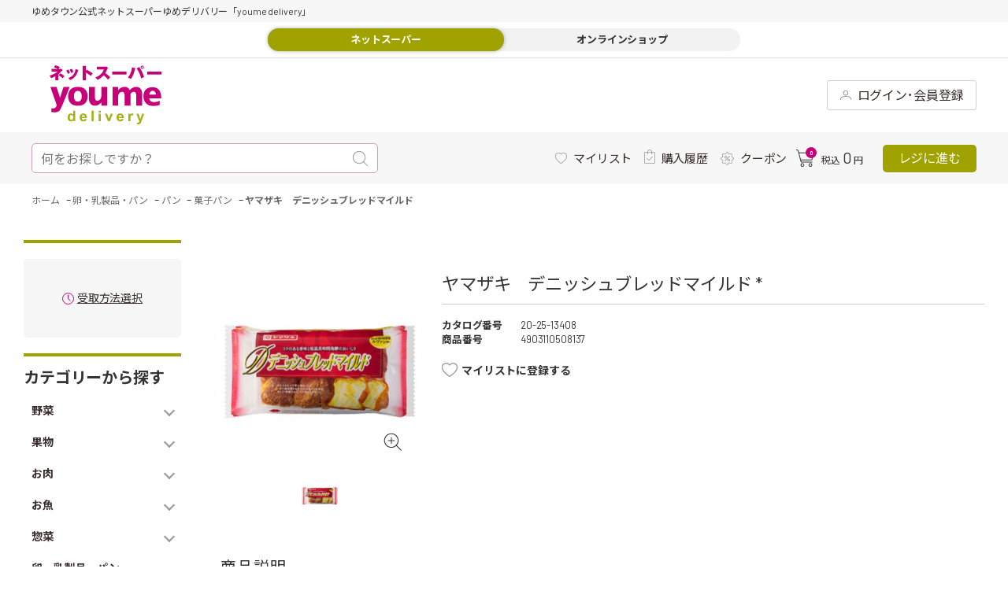

--- FILE ---
content_type: application/javascript
request_url: https://delivery.youmetown.com/js/sys/goods_ajax_cart_detail.js
body_size: 3193
content:

 // 改修YD対応 ADD S 2021/11/12
 const checkedGoodsInGoodsDetail = [];
 // 改修YD対応 ADD E 2021/11/12

jQuery(document).ready(function () {
    var s_width = 60;
    var l_width = 200;
    if (document.URL.match("cart.aspx")) {
        return false;
    }

    jQuery(document).off("click", ".js-enhanced-ecommerce-add-cart-detail");
    jQuery(document).on("click", ".js-enhanced-ecommerce-add-cart-detail", function (e) {
        var loadStart = function (elem) {
            jQuery(elem).addClass("js-animation-add-cart-in-progress");
            jQuery(elem).html('<i class="fa fa-spinner fa-pulse fa-fw"></i><span class="sr-only">お待ちください...</span>');
            return elem;
        };

        var loadEnd = function (elem, iserror, element) {
            dispSalesDetailAppend(); // 改修YO対応 ADD 2020/03/11
            if (iserror) {
                jQuery(elem).removeClass("js-animation-add-cart-in-progress");
                jQuery(elem).html(element);
                /* 改修YO対応 TDK ADD S */
                jQuery(elem).append('<span class="mark-parts-1"></span><span class="mark-parts-2"></span>');
                /* 改修YO対応 TDK ADD E */
            }
            jQuery.ajax({
                url: eclib.sys.wwwroot + "/shop/js/cart.aspx",
                cache: false,
                dataType: "html",
                success: function (html) {
                    var count = jQuery(html).filter("#jscount").data('count');
                    var total = jQuery(html).filter("#jstotal").data('total');
                    if(!count) {
                        jQuery('.js-cart-count').text("0")
                    } else {
                        jQuery('.js-cart-count').text(count)
                                                .show();
                    }
                    if(!total) {
                        jQuery('.js-cart-total').text("0")
                                                .show();
                    } else {
                        jQuery('.js-cart-total').text(total)
                                                .show();
                    }
                }
            });
        };
        var addCart = function (b, g, element) {
            var t = element.text();
            var o = loadStart(b);
            var item = jQuery('[name="sales-detail-append--list"]').map(function(){
                return jQuery(this);
            }).get();
            var obj = {};
            // 改修YO対応 MOD S 2020/02/20
            // jQuery.each(item, function(i, ele) {
            //     obj[ele.find('[name="sales-detail-append--name"]').text()] = ele.find('select[name^="item_"]').val();
            // });
            jQuery.each(item, function(i, ele) {
                var itemArr = ele.find('[name^="item_"]').serializeArray();
                if (itemArr.length > 0) {
                    var valueArr = (itemArr.map(function(item) {return item.value;}));
                    obj[ele.find('[name="sales-detail-append--name"]').text()] = valueArr.join(',');
                }
            });
            // 改修YD対応 ADD S 2021/11/17
            checkedGoodsInGoodsDetail.splice(0)
            // 改修YD対応 ADD E 2021/11/17

            // 改修YO対応 MOD E 2020/02/20
            jQuery.ajax({
                async: true,
                type: "POST",
                url: eclib.sys.wwwroot + "/shop/js/addcart.aspx",
                data: {
                    "goods": goods,
                    "crsirefo_hidden": crsirefo_jscart,
                    "qty": qty,
                    "mode": "L",
                    "spec" : JSON.stringify(obj)
                },
                cache: false,
                ifModified: false,
                dataType: "json",
                success: function (result) {
                    if ("loadABtest" in window) {
                        saveBlockClickLog("jscart");
                    }
                    if (typeof gtag == "function") {
                        var gatrackingcode = jQuery("meta[property='ecb:GATrackingCode']").attr('content');
                        gtag('config', gatrackingcode, { 'page_title': 'AddCart', 'page_location': eclib.sys.wwwroot + '/shop/cart/addcart.aspx?goods=' + goods });
                    }
                    if (result.msg && result.msg.length > 0) {
                        alert(result.msg.join("\r\n").replace(/<\/?[^>]+>/gi, ""));
                        // 改修YD対応 MOD S 2021/06/17
                        // カートチェックエラーではない場合処理中断
                        if (!result.ErrorValidationInCartStep) {
                            loadEnd(o, true, t);
                            return false;
                        }
                        // 改修YD対応 MOD E 2021/06/17
                    }
/*                    if (jQuery("#jscart_replace_").length > 0) {
                        var self = function (isDelete) {
                            jQuery("#jscart_replace_").load(eclib.sys.wwwroot + "/shop/js/cart.aspx", function () {
                                jQuery(".js-jscart-delete-btn").each(function () {
                                    var cart = jQuery(this).attr("data-cart");
                                    jQuery(this).bind("click", function () {
                                        jQuery("#js_jscart_items_" + cart).slideUp("normal", function () {
                                            jQuery(this).remove();
                                            jQuery.ajax({
                                                type: "POST",
                                                url: eclib.sys.wwwroot + "/shop/js/delcart.aspx",
                                                data: {
                                                    "cart": cart,
                                                    "crsirefo_hidden": crsirefo_jscart
                                                },
                                                cache: false,
                                                success: function () {
                                                    self(true);
                                                }
                                            });
                                        });
                                    });
                                });
                                if (!isDelete) {
                                    setTimeout(function () {
                                        loadEnd(o, false);
                                    }, 400);
                                }
                            });
                        };
                        self(false);
                    } else { */
                        element.parent('.js-change-cart-detail').html(result.Html);
						/* 改修MIB対応 ADD S */
						if(typeof execAddCartAnimation == "function") execAddCartAnimation();
						/* 改修MIB対応 ADD E */
                        setTimeout(function () {
                            loadEnd(o, false, t);
                        }, 400);
                    //}
                },
                error: function (xhr, status, thrown) {
                    loadEnd(o, true, t);
                    alert("セッションの有効期間がきれました。\n" + "誠に恐れ入りますが再度トップページよりのアクセスをお願いいたします。\n\n" + "※当サイトではお客様の情報保護のため、一定時間経過後に接続情報を解除させていただいております。");
                    return false;
                }
            });
            return true;
        };
        if (jQuery(this).hasClass("js-animation-add-cart-in-progress")) {
            return false;
        }
        var goods = jQuery('#hidden_goods').val();
        var qty = jQuery('input[name="qty"]').val() ? jQuery('input[name="qty"]').val() : 1;

        if (jQuery("#agree_" + goods).length > 0) {
            var btn = this;
            eclib.ui.dialog('agree_' + goods, {
                width: '400px',
                buttons: {
                    'btnAgree': function (action) {
                        addCart(btn, goods, jQuery(btn));
                        action.close();
                    }
                    , 'btnNotAgree': function (action) {
                        action.close();
                    }
                }
            });

        } else {
            addCart(this, goods, jQuery(this));
            return false;
        }
        return false;
    });

    jQuery(document).on("click", ".js-enhanced-ecommerce-chage-cart-detail", function () {
        var t = jQuery('input[name="cartqty"]');
        var v = t.val();
        var g = jQuery('#hidden_goods').val();
        if (v == "" || v === void 0 || !v.match(/^[0-9]+$/)){
            alert("半角数字で入力してください。");
            return false;
        }
        if (jQuery(this).data("type") == "p"){
            v++;
        }else {
            v--;
        }
        if (v > 999){
            v = 999
        }else if (v < 0){
            v = 0
        }
        changeCart(t, v, g);
    });

    jQuery(document).on("blur", ".js-enhanced-ecommerce-chage-cart-detail-text", function () {
        ecUtil.strConvert(this, false);
        var v = jQuery(this).val();
        var g = jQuery('#hidden_goods').val();
        if (v == "" || v === void 0 || !v.match(/^[0-9]+$/)){
            alert("半角数字で入力してください。");
            return false;
        }
        if (v > 999){
            v = 999
        }else if (v < 0){
            v = 0
        }
        changeCart(jQuery(this), v, g);
    });

    dispSalesDetailAppend(); // 改修YO対応 ADD 2020/03/11
});

// 改修YO対応 ADD S 2020/03/11
// 明細拡張ブロックをカート未投入時は表示し投入時は隠す
function dispSalesDetailAppend() {
    if (!jQuery('.js-goods-quantity').length) {
        jQuery('.block-goods-sales-detail-append').show('blind', {}, 'fast');
    } else {
        jQuery('.block-goods-sales-detail-append').hide('blind', {}, 'fast');
    }
}
// 改修YO対応 ADD E 2020/03/11

function changeCart(t, v, g){
    var loadEnd = function () {
        dispSalesDetailAppend(); // 改修YO対応 ADD 2020/03/11
        jQuery.ajax({
            url: eclib.sys.wwwroot + "/shop/js/cart.aspx",
            cache: false,
            dataType: "html",
            success: function (html) {
				var count = jQuery(html).filter("#jscount").data('count');
				var total = jQuery(html).filter("#jstotal").data('total');
				if(!count) {
					jQuery('.js-cart-count').text("0")
				} else {
					jQuery('.js-cart-count').text(count)
											.show();
				}
				if(!total) {
					jQuery('.js-cart-total').text("0")
											.show();
				} else {
					jQuery('.js-cart-total').text(total)
											.show();
				}
            }
        });
    };
  // 改修YD対応 ADD S 2021/11/19
  var checkedGoods = checkedGoodsInGoodsDetail;
  // 改修YD対応 ADD E 2021/11/19
    
    jQuery.ajax({
        async: true,
        type: "POST",
        url: eclib.sys.wwwroot + "/shop/js/changecart.aspx",
        data: {
            "goods": g,
            "qty": v,
            "crsirefo_hidden": crsirefo_jscart,
            "mode": "L",
            "checkedGoods": String(checkedGoods)
        },
        cache: false,
        ifModified: false,
        dataType: "json",
        success: function (result) {
            if ("loadABtest" in window) {
                saveBlockClickLog("jscart");
            }
            // 改修YO対応 DEL S 2020/03/04
            // if (typeof gtag == "function") {
            //     var gatrackingcode = jQuery("meta[property='ecb:GATrackingCode']").attr('content');
            //     gtag('config', gatrackingcode, { 'page_title': 'AddCart', 'page_location': eclib.sys.wwwroot + '/shop/cart/addcart.aspx?goods=' + goods });
            // }
            // 改修YO対応 DEL E 2020/03/04
            if (result.msg && result.msg.length > 0) {
                
                // 改修YD対応 MOD S 2021/11/17
                if (typeof result.CheckedGoods === "undefined") {
                    alert(result.msg.join("\r\n").replace(/<\/?[^>]+>/gi, ""));
                } else if (!checkedGoodsInGoodsDetail.includes(result.CheckedGoods)) {
                    alert(result.msg.join("\r\n").replace(/<\/?[^>]+>/gi, ""));
                    checkedGoodsInGoodsDetail.push(result.CheckedGoods);
                 }      
                //alert(result.msg.join("\r\n").replace(/<\/?[^>]+>/gi, ""));
                // 改修YD対応 MOD E 2021/11/12

                //バンドル商品の子商品チェック情報を保存
                if (typeof result.CheckedBundleGoodsInChiledGoods !== "undefined") {
                    var str = result.CheckedBundleGoodsInChiledGoods.slice( 0, -1 );
                    var goodsArray = str.split(',');
                    for (const goods of goodsArray ) {
                        if(!checkedGoodsInGoodsDetail.includes(goods)) {
                            checkedGoodsInGoodsDetail.push(goods)
                        }
                    }
                }      
                // 改修YD対応 MOD E 2021/11/17

                if (result.Html && result.Html.length > 0) {
                    t.parents('.js-change-cart-detail').html(result.Html);
                }
                // 改修YD対応 MOD S 2021/06/17
                // カートチェックエラーではない場合処理中断
                if (!result.ErrorValidationInCartStep) {
                    loadEnd();
                    return false;
                }
                // 改修YD対応 MOD E 2021/06/17
            }
            t.parents('.js-change-cart-detail').html(result.Html);
            setTimeout(function () {
                loadEnd();
            }, 400);
            t.val(v);
        },
        error: function (xhr, status, thrown) {
            alert("セッションの有効期間がきれました。\n" + "誠に恐れ入りますが再度トップページよりのアクセスをお願いいたします。\n\n" + "※当サイトではお客様の情報保護のため、一定時間経過後に接続情報を解除させていただいております。");
            return false;
        }
    });
    return true;
};

--- FILE ---
content_type: application/javascript
request_url: https://delivery.youmetown.com/js/usr/custom.js
body_size: 19429
content:
// MIB作成分
jQuery(function(){
	// 定数定義
	const PathImg ="/img";	// imgフォルダ

	// 変数定義
	var catalogSearchForm = "main .search-bar form";
	var searchCode = "catalognumber";
	var debugFlag = false;

	// ルートパス取得
	var rootPath = location.pathname;
	var rootPathArray = [];
	if(rootPath.match(/\/shop\//)){
		rootPathArray = rootPath.match(/^(.*)\/shop\/(.*)$/);
		rootPathArray[1] = (rootPathArray[1]) ? rootPathArray[1] + "/" : "/";
		rootPathArray[2] = "/" + rootPathArray[2];
	}

	// メディアクエリ調整用
	var BP = 960;
	var responsive_mode = (window.innerWidth <= BP) ? true : false;
	var browse_mode = jQuery("html").data("browse-mode");

	//Debug用
	if(debugFlag){
		rootPathArray[1] = "./";
		if(jQuery('#cart_itemhistory').length){
			adjustDynamicItemHistory();
		}
		var result = {
			TotalDeliveryHtml: 'ご注文小計（1点の商品）： <span class="price block-cart--subtotal-price">24,500円</span>＋税',
			TotalStoreHtml: 'ご注文小計(2点の商品)：<span class="block-cart--subtotal-price">23,000円</span>＋税',
			PromotionDeliveryHtml: '',
			PromotionStoreHtml: ''
		}
		changeCartFix(result);
	}

	// ブロック調整
	/// 閲覧環境切替
	if(jQuery(".block-switcher").length){
		if(browse_mode=="P"){
			jQuery(".block-switcher li:nth-child(1)").prepend('<span class="is-mobile"></span>');
		}
		else if(browse_mode=="S"){
			jQuery(".block-switcher li:nth-child(1)").prepend('<span class="is-desktop"></span>');
		}
		jQuery(".block-switcher").insertBefore("footer .cr");
	}

	/// ページャー
	if(jQuery(".block-goods-list--pager").length){
		jQuery(".block-goods-list--pager-top").remove();
		var total = jQuery(".block-goods-list--pager-bottom .pager-total .pager-count span").text();
		jQuery(".search-settings .op-items ul").prepend('<li class="total">対象商品<span>'+total+'</span>件</li>');
		jQuery(".block-goods-list--pager-bottom .pager-total").remove();
	}
	if(jQuery(".block-goods-list-naviframe").length){
		jQuery(".block-goods-list-naviframe--top").remove();
		jQuery(".block-goods-list-naviframe--bottom .pager-total").remove();
	}

	/// 商品アイコン
	if(jQuery('.block-icon').length){
		jQuery('.block-icon > span').each(function(){
			if(this.className.match(/\-\-auto/)) jQuery(this).addClass("modifyed-auto-icons");
		});
	}
	if(jQuery('.js-enhanced-ecommerce-image').length){
		jQuery('.js-enhanced-ecommerce-image > span').each(function(){
			if(this.className.match(/\-\-auto/)) jQuery(this).addClass("modifyed-auto-icons");
		});
	}

	/// カテゴリ
	if(jQuery('.block-top-category').length){
		// 2020P1 CS：ECREXT-93
		jQuery('.block-top-category').hide();
		// jQuery('.block-top-category').wrapInner('<div class="i"></div>');
		// jQuery('.block-top-category .i').prepend('<div class="at"><h2>カテゴリーから探す</h2></div>');
		// jQuery('.block-category-style-p--item').prepend('<div class="block-category-style-p--item-text"></div>');
		// jQuery('.block-category-style-p--item').each(function(){
		// 	jQuery(this).find(".block-category-style-p--item-name").appendTo(jQuery(this).find(".block-category-style-p--item-text"));
		// 	jQuery(this).find(".block-category-style-p--item-comment").appendTo(jQuery(this).find(".block-category-style-p--item-text"));
		// });
		// end
	}

	/// サブカテゴリ
	if(jQuery('.block-category-list--sub').length){
		// 2020P1 CS：ECREXT-43
		if(0 < jQuery('.block-category-list--sub').find('.block-category-style-p--item, .block-category-style-t--item').length){
			jQuery('.block-category-list--sub').wrapInner('<div class="i"></div>');
			// 2020P1 CS：名称を おすすめカテゴリ に変更
			jQuery('.block-category-list--sub .i').prepend('<div class="at"><h2>おすすめカテゴリ</h2></div>');
			// end
			jQuery('.block-category-list--sub .block-category-style-p--item').prepend('<div class="block-category-style-p--item-text">');
			jQuery('.block-category-list--sub .block-category-style-p--item').each(function(){
				jQuery(this).find(".block-category-style-p--item-name").appendTo(jQuery(this).find(".block-category-style-p--item-text"));
				jQuery(this).find(".block-category-style-p--item-comment").appendTo(jQuery(this).find(".block-category-style-p--item-text"));
			});
		}
		// end
	}

	//グループサービスバナー
	if(jQuery(".block-top-banner-1").length){
		jQuery(".block-top-banner-1").insertBefore(".block-top-topic");
	}

	/// ページ最上部フリースペース
	if(jQuery(".block-top-free-1").length){
		jQuery(".block-top-free-1").prependTo(".pane-main");
	}

	/// ページ上部フリースペース
	if(jQuery('.block-top-event').length){
		jQuery('.block-top-event .block-top-event--header').each(function(){
			var broObj = jQuery(this).next();
			jQuery(this).wrapAll('<div class="i adssc"></div>');
			jQuery(this).parent().append(broObj);
		});
		if(jQuery(".without-featured-block").length){
			if(window.location.search){
				var param = window.location.search.split("?")[1].split("&")[1];
				if(param=="wfb=off"){
					jQuery(".without-featured-block .featured").hide();
				}
			}
		}
		if(browse_mode=="P"){
			jQuery('.block-top-event .block-thumbnail-t').addClass("normal-slider2");
		}
		else if(browse_mode=="S"){
			jQuery('.block-top-event ul:not(".kv-slider")').addClass("normal-slider2");
			jQuery('.block-thumbnail-t--item').each(function(){
				jQuery(this).find('.pt.ico-pt').appendTo(jQuery(this).find(".block-thumbnail-t--goods-description"));
				jQuery(this).find('.block-thumbnail-t--price-infos').appendTo(jQuery(this).find(".block-thumbnail-t--goods-description"));
			});
		}
	}

	/// 新着情報
	if(jQuery('.block-top-topic').length){
		jQuery('.block-top-topic').wrapInner('<div class="i"></div>');
		jQuery('.block-top-topic--header,.block-top-topic--next-page').wrapAll('<div class="at"></div>');
		// CS::2024-02 お知らせ DOM構造の変更をOFF
		// jQuery(".block-top-topic--items li").each(function(){
		// 	if(jQuery(".block-top-topic--icon").length){
		// 		var icon = jQuery(this).find(".block-top-topic--icon");
		// 		jQuery(this).find(".block-top-topic--txt").after(icon[0]);
		// 	}
		// });
		// CS::2024-02 end
	}
	if(jQuery('.block-category-list--topic').length){
		jQuery('.block-category-list--topic').wrapInner('<div class="i adssc"></div>');
		jQuery('.block-category-list--topic .block-top-topic--header,.block-top-topic--next-page').wrapAll('<div class="at"></div>');
		jQuery(".block-category-list--topic .block-top-topic--items li").each(function(){
			if(jQuery(".block-top-topic--icon").length){
				var icon = jQuery(this).find(".block-top-topic--icon");
				jQuery(this).find(".block-top-topic--txt").after(icon[0]);
			}
		});
	}
	if(jQuery('.block-topic-details').length){
		jQuery(".block-topic-details--items").wrap('<div class="i"></div>')
	}
	if(jQuery('.block-top-topic--items').length){
		if(browse_mode=="P"){
			jQuery(".block-top-topic--items").wrap('<div class="i"></div>');
		}
	}
	if(jQuery('.block-topic-page').length){
		jQuery('.block-topic-page--body').wrapAll('<div class="i"></div>');
	}

	/// イベント系一覧表示
	//// サムネイル
	if(jQuery('.block-category-list--event').length){
		jQuery('.block-category-list .block-top-event--header').each(function(){
			var broObj = jQuery(this).next();
			jQuery(this).wrapAll('<div class="i adssc"></div>');
			jQuery(this).parent().append(broObj);
		});
		if(browse_mode=="P"){
			jQuery('.block-category-list--event .block-thumbnail-t').addClass("normal-slider2");
		}
		else if(browse_mode=="S"){
			jQuery('.block-category-list--event .block-thumbnail-t--items').addClass("normal-slider2");
		}
		var innerHeight = 0;
		jQuery(".block-top-event--goods").each(function(){
			innerHeight = 0;
			if(jQuery(this).find(".block-thumbnail-t").length){
				jQuery(this).find('.block-thumbnail-t li').each(function(){
					innerHeight = (jQuery(this).height() > innerHeight) ? jQuery(this).height() : innerHeight;
				});
				jQuery(this).find('.block-thumbnail-t li').height(innerHeight);
			}
		});
	}
	if(jQuery('.block-genre-page--event').length){
		jQuery('.block-genre-page--event .block-top-event--header').each(function(){
			var broObj = jQuery(this).next();
			jQuery(this).wrapAll('<div class="i adssc"></div>');
			jQuery(this).parent().append(broObj);
		});
		if(browse_mode=="P"){
			jQuery('.block-genre-page--event .block-thumbnail-t').addClass("normal-slider2");
		}
		else if(browse_mode=="S"){
			jQuery('.block-genre-page--event .block-thumbnail-t--items').addClass("normal-slider2");
		}
	}

	//// ランキング
	if(jQuery('.block-ranking-r').length){
		if(browse_mode=="P"){
			jQuery(".block-ranking-r").append('<div class="block-ranking-r--items"></div>');
			jQuery(".block-ranking-r .block-ranking-r--items li dl").each(function(){
				jQuery(this).parent().parent().parent().find("div.block-ranking-r--items").append(this);
			});
			jQuery(".block-ranking-r ul.block-ranking-r--items").remove();
			jQuery(".block-ranking-r--goods > dd").each(function(){
				if(!jQuery(this).find(".block-ranking-r--add-cart").length){
					jQuery(this).find(".block-goods-list-r--detail").wrap('<div class="block-ranking-r--add-cart"></div>');
				}
			});
		}
		else if(browse_mode=="S"){
			jQuery('.block-top-event--goods').children('script').remove();
			jQuery('.block-ranking-r .block-ranking-r--item').each(function(){
				jQuery(this).children("a").removeClass();
				jQuery(this).find("div.block-ranking-r--goods-image").unwrap().prepend(jQuery(this).find(".block-ranking-r--rank").remove().clone());
				jQuery(this).find("figure.block-ranking-r--goods-image").removeClass("block-ranking-r--goods-image");
			});
		}
		if(!jQuery(".page-event").length){ //表示形式がカテゴリ・ジャンル形式の時にスライド化
			jQuery('.block-ranking-r--items').addClass("normal-slider2");
			jQuery('.block-ranking-r').addClass("swiper-container2");
			jQuery('.block-ranking-r .block-ranking-r--items').addClass("swiper-wrapper");
			jQuery('.block-ranking-r .block-ranking-r--items .block-ranking-r--goods').addClass("swiper-slide");
			jQuery('.block-ranking-r .block-ranking-r--items').after('<div class="swiper-button-next"></div><div class="swiper-button-prev"></div>');
			jQuery('.block-ranking-r').after('<div class="swiper-button-prev-a"></div><div class="swiper-button-next-a"></div>');
		}
	}

	//// 最近見た商品
	if(jQuery('.block-brand-recent-item').length){
		jQuery('.block-brand-recent-item .block-goods-list-x--item-body').unwrap();
		jQuery('.block-brand-recent-item .block-goods-list-x--item-body').wrap("<li></li>");
		jQuery('.block-goods-list-x--item-body a').unwrap().unwrap();
		jQuery('.block-brand-recent-item .block-goods-list-x--items').slick({
			touchMove: true,
			autoplay: false,
			autoplaySpeed: 5000,
			arrows: true,
			slidesToShow: 4,
			slidesToScroll: 1,
			responsive: [
				{
					breakpoint: 960,
					settings: {
						slidesToShow: 3,
						swipeToSlide: true,
						arrows: false
					}
				},
			]
		});
	}

	//// 詳細
	if(jQuery('.block-goods-list-d').length){
		jQuery(".block-goods-list-d--item-body").append('<div class="block-goods-list-d--convertion"></div>');
		jQuery(".block-goods-list-d--item-description").append('<div class="block-goods-list-d--item-description-body"></div>');
		jQuery(".block-goods-list-d--item-description").append('<div class="block-goods-list-d--item-description-bottom"></div>');
		jQuery(".block-goods-list-d--items li").each(function(){
			jQuery(this).find(".block-icon span").each(function(){
				if(this.className.match(/\-\-auto/)) jQuery(this).closest(".block-goods-list-d--item-description").siblings(".block-goods-list-d--image").prepend(jQuery(this));
			});
			jQuery(this).find(".block-goods-list-d--adjust-quantity").appendTo(jQuery(this).find(".block-goods-list-d--convertion"));
			// YD対応 MOD S
			// jQuery(this).find(".block-goods-list-d--add-cart").appendTo(jQuery(this).find(".block-goods-list-d--convertion"));
			jQuery(this).find(".block-goods-list-d-goods-info--cart").appendTo(jQuery(this).find(".block-goods-list-d--convertion"));
			// YD対応 MOD S
			jQuery(this).find(".block-goods-list-d--receive-shop").appendTo(jQuery(this).find(".block-goods-list-d--convertion"));
			jQuery(this).find(".block-goods-list-d--goods-name").appendTo(jQuery(this).find(".block-goods-list-d--item-description-body"));
			jQuery(this).find(".block-icon").appendTo(jQuery(this).find(".block-goods-list-d--item-description-body"));
			jQuery(this).find(".block-goods-list-d--stock-items").appendTo(jQuery(this).find(".block-goods-list-d--item-description-body"));
			jQuery(this).find(".block-goods-list-d--spec-items").appendTo(jQuery(this).find(".block-goods-list-d--item-description-body"));
			jQuery(this).find(".block-goods-list-d--comment").appendTo(jQuery(this).find(".block-goods-list-d--item-description-body"));
			jQuery(this).find(".block-goods-list-d--goods-comment").appendTo(jQuery(this).find(".block-goods-list-d--item-description-body"));
			jQuery(this).find(".block-goods-list-d--item-details").appendTo(jQuery(this).find(".block-goods-list-d--item-description-bottom"));
			jQuery(this).find(".block-goods-list-d--detail").appendTo(jQuery(this).find(".block-goods-list-d--convertion"));
		});
	}

	// ページ処理
	/// 共通
	if(!jQuery('.page-cart').length && !jQuery('.page-menu').length && !jQuery('.page-login').length){ //条件一考

		//// インナー追加
		if(jQuery('.block-category-list .block-category-list--goods').length) jQuery('.block-category-list .block-category-list--goods').wrapInner('<div class="i"></div>');
		if(jQuery('.block-event-page .block-event-page--goods').length) jQuery('.block-event-page .block-event-page--goods').wrapInner('<div class="i"></div>');
		if(jQuery('.block-genre-page .block-genre-list--goods').length) jQuery('.block-genre-page .block-genre-list--goods').wrapInner('<div class="i"></div>');
		if(jQuery('.block-genre-page .block-genre-page--goods').length) jQuery('.block-genre-page .block-genre-page--goods').wrapInner('<div class="i"></div>');
		if(jQuery('.block-brand-recent-item').length) jQuery('.block-brand-recent-item').wrapInner('<div class="i"></div>');
		if(jQuery('.block-search-goods').length) jQuery('.block-search-goods').wrapInner('<div class="i"></div>');

		//// 絞込みメニューコンテナ作成
		jQuery('.search-settings .op-items ul .categories').append('<button><span>カテゴリ</span></button><ul class="list-items"></ul>');

		///// カテゴリリスト
		if(jQuery('.page-category').length || jQuery('.page-genre').length || jQuery('.page-event').length){ //表示形式がカテゴリ・ジャンル・イベント時
			if(jQuery('#block_of_categorytree .block-category-tree--item__open > .block-category-tree--items > li').length){
				jQuery('#block_of_categorytree .block-category-tree--item__open > .block-category-tree--items > li').clone().each(function(){
					jQuery(this).appendTo('.search-settings .op-items ul .categories .list-items');
				});
			}
			else{
				jQuery('.search-settings .op-items ul .categories').remove();
			}
		}
		else if(jQuery('.page-search').length){ //検索結果時
			jQuery('.search-settings .op-items ul .categories').remove();
		}

		///// 絞込みリスト
		if(jQuery('#block_of_filter').length){
			jQuery('.search-settings').wrapInner("<form>");
			var fo = jQuery('#block_of_filter form');
			var attrs = { name:fo.attr("name"),id:fo.attr("id"),class:fo.attr("class"),method:fo.attr("method"),action:fo.attr("action") };
			jQuery('.search-settings form').attr({
				name: attrs.name,
				id: attrs.id,
				class: attrs.class,
				method: attrs.method,
				action: attrs.action
			});
			var self;
			var lv = { box_label: "",output_str: "",sub_name: "",sub_tree: "",argname: "",pageurl: "",pagepath: "",pagequery: "",href_str: "",select_value: "",margeword: ""};
			lv.pageurl = location.href;
			//lv.pagepath = location.hostname + location.pathname;
			lv.pagepath = location.href.replace(/\#.*$/, '').replace(/\?.*$/, '');
			lv.pagequery = location.search;
			lv.margeword = (lv.pagequery) ? "&" : "?";
			////// 各フォームオブジェクト・リンクの整形
			if(browse_mode=="P"){
				jQuery('#block_of_filter > form .js-filter-box').each(function(){ // チェックボックス系
					self = jQuery(this);
					lv.box_label = self.find(".js-filter-box-inner-label").text();
					if(self.hasClass("block-filter--list")){
						self.find(".block-filter-option-items").each(function(){
							if(jQuery(this).children("input").attr("checked")){
								lv.output_str += '<li class="list-items--item active">' + jQuery(this).html() + '</li>';
							}
							else{
								lv.output_str += '<li class="list-items--item">' + jQuery(this).html() + '</li>';
							}
						});
					}
					else if(self.hasClass("block-filter--treelist")){ // 絞込み系
						setFilterTreeItems(self,lv,browse_mode);
					}
					else if(self.hasClass("block-filter--select")){ // セレクトメニュー系
						// リンク用文字列取得&加工
						lv.select_value = self.find("select").attr("name");
						lv.argname = "filtercode"+self.attr("id").match(/\d+$/)[0];

						// メニューの準備
						self.find("option").each(function(){
							lv.select_value = jQuery(this).attr("value");
							var reg = new RegExp(lv.argname +"=\\d*","g");
							var queryArray = lv.pagequery.replace("?","").split("&");
							if(!lv.select_value){ // リンク用文字列の中にfiltercodeの"値"がない（「指定なし」）場合
								if(lv.pagequery){ // 自身のURLにパラメータが存在する場合
									/// パラメータの再設定
									lv.href_str = "?";
									for( var key in queryArray){ // 同じfiltercodeを除外して追加する処理
										if(!queryArray[key].match(reg)){
											lv.href_str += (lv.href_str.match(/\?$/)) ? "" : "&";
											lv.href_str += queryArray[key];
										}
									}
									if(lv.href_str=="?"){
										lv.href_str = lv.pagepath;
									}
								}
								else{ // 自身のURLにパラメータが存在しない場合
									lv.href_str = lv.pagepath;
								}
							}
							else{
								lv.href_str = lv.pageurl + lv.margeword + lv.argname + "=" + lv.select_value
							}
							if(jQuery(this).attr("selected")){
								lv.output_str += '<li class="list-items--item active"><a href="'+ lv.href_str + '">' + jQuery(this).html() + '</a></li>';
							}
							else{
								lv.output_str += '<li class="list-items--item"><a href="'+ lv.href_str + '">' + jQuery(this).html() + '</a></li>';
							}
						});
					}
					lv.output_str = '<li class="filters"><button><span>' + lv.box_label + '</span></button><ul class="list-items">' + lv.output_str +'</ul></li>';
					jQuery('.search-settings .op-items > ul').append(lv.output_str);
					lv.box_label = "";
					lv.output_str = "";
				});
			}
			else if(browse_mode=="S"){
				jQuery('#block_of_filter > form .block-filter--list-item').each(function(){
					self = jQuery(this);
					lv.box_label = self.find(".js-filter-box-inner-label").text();
					if(self.find(".block-filter--filter-options").length){  // チェックボックス系
						if(self.find('.block-filter--option-items')){
							self.find(".block-filter--option-items").each(function(){
								if(jQuery(this).children("input").attr("checked")){
									lv.output_str += '<li class="list-items--item active">' + jQuery(this).html() + '</li>';
								}
								else{
									lv.output_str += '<li class="list-items--item">' + jQuery(this).html() + '</li>';
								}
							});
						}
						if(self.find('.block-filter--select')){ // セレクトメニュー系
							// リンク用文字列取得&加工
							lv.select_value = self.find("select").attr("name");
							lv.argname = "filtercode"+self.find(".block-filter--list-item-container").attr("id").match(/\d+$/)[0];

							// メニューの準備
							self.find("option").each(function(){
								lv.select_value = jQuery(this).attr("value");
								var reg = new RegExp(lv.argname +"=\\d*","g");
								var queryArray = lv.pagequery.replace("?","").split("&");
								if(!lv.select_value){ // リンク用文字列の中にfiltercodeの"値"がない（「指定なし」）場合
									if(lv.pagequery){ // 自身のURLにパラメータが存在する場合
										/// パラメータの再設定
										lv.href_str = "?";
										for( var key in queryArray){ // 同じfiltercodeを除外して追加する処理
											if(!queryArray[key].match(reg)){
												lv.href_str += (lv.href_str.match(/\?$/)) ? "" : "&";
												lv.href_str += queryArray[key];
											}
										}
										if(lv.href_str=="?"){
											lv.href_str = lv.pagepath;
										}
									}
									else{ // 自身のURLにパラメータが存在しない場合
										lv.href_str = lv.pagepath;
									}
								}
								else{
									lv.href_str = lv.pageurl + lv.margeword + lv.argname + "=" + lv.select_value
								}

								if(jQuery(this).attr("selected")){
									lv.output_str += '<li class="list-items--item active"><a href="'+ lv.href_str + '">' + jQuery(this).html() + '</a></li>';
								}
								else{
									lv.output_str += '<li class="list-items--item"><a href="'+ lv.href_str + '">' + jQuery(this).html() + '</a></li>';
								}
							});
						}
					}
					else if(self.find(".block-filter--treelist-filterstyle").length){ // 絞込み系
						setFilterTreeItems(self,lv,browse_mode);
					}
					lv.output_str = '<li class="filters"><button><span>' + lv.box_label + '</span></button><ul class="list-items">' + lv.output_str +'</ul></li>';
					jQuery('.search-settings .op-items > ul').append(lv.output_str);
					lv.box_label = "";
					lv.output_str = "";
				});
				////// サブメニューの調整
				if(browse_mode=="P"){
					jQuery('.filters > .list-items').each(function(){
						jQuery(this).width(jQuery(window).width());
						jQuery(this).offset({left:0,top:jQuery(this).offset().top+6});
						/*if(jQuery(".pane-globalnav.on-login").length){
							jQuery(this).height(jQuery(window).height()-193);
						}
						else{
							jQuery(this).height(jQuery(window).height()-238);
						}
						jQuery(this).css("padding","0 12px 12px 12px").css("backgroundColor","rgb(255,255,255,0.9)");*/
					});
				}
				else if(browse_mode=="S"){
					jQuery('.filters > .list-items').each(function(){
						jQuery(this).width(window.innerWidth);
						jQuery(this).offset({left:0,top:jQuery(this).offset().top+6});
					});
				}
				jQuery(".search-settings ul").removeClass("normal-slider2");
				jQuery('#block_of_filter').next("script").appendTo(".search-settings");
			}
			jQuery('#block_of_filter').remove();
		}

		// 2020P1 CS：ECREXT-226
		///// カタログ検索
		if(jQuery(catalogSearchForm).length){
			jQuery(catalogSearchForm).find('button[type="submit"]').on("click",function(e){
				getItemsByCatalogNumber(e,searchCode);
			});
		}
		// end

		///// 表示スタイル
		if(browse_mode=="P"){
			var addedString = "";
			var url = "";
			var style = "";
			var icons = {
				"詳細一覧" : "＝",
				"サムネイル" : "■",
				"ランキング" : "●"
			};
			// 2020P1 CS：CSS用クラス定義
			var classes = {
				"詳細一覧" : "list",
				"サムネイル" : "thumbnail",
				"ランキング" : "ranking"
			};
			// end
			jQuery('.block-goods-list--display-style-items dd').each(function(){
				style = jQuery(this).context.innerText;
				style = (style.match(/\(1列\)/)) ? style.replace("(1列)","") : style;
				url = (jQuery(this).children("a")[0]) ? jQuery(this).children("a")[0] : null;
				if(jQuery(this).hasClass("active")){
					// 2020P1 CS：出力ソース改修
					addedString += '<span class="active '+ classes[style] +'" title="' + style + '">'+ icons[style] +'</span>'
					// end
				}
				else{
					// 2020P1 CS：出力ソース改修
					addedString += '<span class="'+ classes[style] +'"><a href="'+url+'" alt="' + style + '" title="' + style + '">' + icons[style] + '</a></span>';
					// end
				}
			});
			addedString = '<li class="display-style">' + addedString + '</i>';
			jQuery('.search-settings .op-items > ul').append(addedString);
		}

		//// ページ内ブロック調整
		jQuery('.block-goods-list--display-style-items').remove(); // 2020P1 CS：ECREXT-118 PCのみだった処理を全適用に変更
		// 2020P1 CS：ECREXT-110
		// jQuery('.block-goods-list--sort-order-items').remove();
		// end
		jQuery('.block-category-list .block-category-list--event').appendTo(".block-category-list");
		jQuery('.block-category-list .block-category-list--sub').appendTo(".block-category-list");
		jQuery('.block-category-list .block-category-list--topic').appendTo(".block-category-list");
		if(jQuery(".block-thumbnail-t").length){
			jQuery(".block-thumbnail-t > li").each(function(){
				if(!jQuery(this).find(".block-thumbnail-t--add-cart").length){
					jQuery(this).find(".block-cartno-stock--message").parent().wrap('<div class="block-thumbnail-t--add-cart"></div>');
					jQuery(this).find(".block-goods-list-t--detail").wrap('<div class="block-thumbnail-t--add-cart"></div>');
				}
				jQuery(this).append(jQuery(this).find(".block-thumbnail-t--add-cart"));
			});
		}

		//// トップレベルカテゴリ追加
		if(browse_mode=="P"){
			addedString = '<div class="block-category-list main-category"><div class="i"></div></div>';
			var targetBlocks = [
				// 2020P1 CS：ECREXT-93
				'.block-top-category',
				// end
				'.block-category-list--sub', // カテゴリページ
				'.block-event-page--goods', // イベントページ
				'.block-genre-list--goods', // ジャンルページ
				'.block-goods-detail' // 商品詳細ページ
			];
			for ( var key in targetBlocks ){
				if(jQuery(targetBlocks[key]).length) jQuery(targetBlocks[key]).after(addedString);
			}
			if(jQuery(".main-category").length){
				jQuery('.block-category-list.main-category .i').append('<div class="at"><h2>カテゴリーから探す</h2></div><div class="block-category-style-p"></div>');
				jQuery(".block-category-tree--level-1 > li").each(function(){
					var str = "";
					var topcat = jQuery(this).children("a");
					var catname = topcat.find("span").text();
					var url = topcat[0].pathname;
					str = '<div class="block-category-style-p--item">';
					str += '<h3 class="block-category-style-p--item-name"><a href="'+url+'">'+catname+'</a></h3>';
					str += '</div>';
					jQuery(".block-category-list.main-category .block-category-style-p").append(str);
				});

				// 2020P1 CS：必要箇所にcs-explorer-categoryクラスの追加
				jQuery(".block-category-list.main-category .block-category-style-p").addClass('cs-explorer-category');
				// end
			}
		}
		else if(browse_mode=="S"){
			if(jQuery('.block-category-tree').length){
				jQuery('.block-category-tree h2').remove();
				if(!jQuery('.block-search-goods').length){
					jQuery('.block-category-tree').wrapInner('<div class="i"></div>');
					jQuery('.block-category-tree .i').prepend('<div class="at"><h2>カテゴリーから探す</h2></div>');
				}
				else{
					jQuery('.block-category-tree').prepend('<div class="at"><h2>カテゴリーから探す</h2></div>');
				}
				if(jQuery('.block-category-style-t--item').length){ //サムネネイル有り
					jQuery('.block-category-style-t--item').append('<div class="block-category-style-t--item-text"></div>');
					jQuery('.block-category-style-t--item-text').append('<h3 class="block-category-style-t--item-name"></h3>');
					jQuery('.block-category-style-t--item').append('<div class="category-eyecatch"></div>');
					jQuery('.block-category-style-t--item').each(function(){
						jQuery(this).find("p.block-category-style-t--item-name").appendTo(jQuery(this).find(".category-eyecatch"));
						jQuery(this).find(".block-category-style-t--item-comment a").appendTo(jQuery(this).find(".block-category-style-t--item-text h3"));
						jQuery(this).find(".block-category-style-t--item-comment").remove()
					});
				}
				if(jQuery('.block-category-style-g').length){ //サムネイル無し
					// 動的出力なのでコールバック関数 adjustDynamicCategory にて実行
				}
			}
		}

		//// イベントページフリースペース位置調整
		if(jQuery(".block-event-page").length){
			jQuery(".block-event-page--free-space-4").insertBefore(".block-category-list.main-category");
		}

		//// レスポンシブ調整
		if(responsive_mode){
			jQuery(".pane-topic-path").insertAfter(".block-top-free-1");
			jQuery(".block-topic-path").insertAfter(".block-top-free-1");
			jQuery('.block-thumbnail-t--goods').append('<dd class="block-thumbnail-t--convertion"></dd>');
			jQuery('.block-thumbnail-t--add-cart').each(function(){
				jQuery(this).appendTo(jQuery(this).closest(".block-thumbnail-t--convertion"));
			});
		}
	}

	/// カート
	if(jQuery('.block-order-flow--step').length){
		jQuery('.block-order-flow--step').prependTo('.pane-order-contents');
	}
	if(jQuery('.block-cart').length){
		if(browse_mode=="P"){
			jQuery('.block-cart--wrapper > form').before("<h3>カゴの中の商品</h3>");
			jQuery('.block-cart--side-area').each(function(){
				jQuery(this).find('.block-cart--continue-shopping').each(function(){
					jQuery(this).parent().children(".block-cart--procedure").children(".block-cart--procedure-container").prepend(jQuery(this));
				});
				jQuery(this).find(".block-promotion-message--info").each(function(){
					this.innerHTML = jQuery.trim(this.innerHTML.replace("<br>",""));
				});
				jQuery(this).find(".block-cart--promotion").appendTo(jQuery(this).find(".block-promotion-message--container"));
			});
		}
		else if(browse_mode=="S"){
			jQuery('.block-cart--body h2').each(function(){
				jQuery(this).attr("style","");
				var broObj = jQuery(this).nextUntil("h2").addBack();
				jQuery(broObj).wrapAll('<div class="block-cart--goods-lists"></div>')
			});
			jQuery('.block-cart--goods-lists').each(function(){
				jQuery(this).find('.block-cart--subtotal-container').insertAfter(jQuery(this).find('.block-cart--contents'));
				jQuery(this).find('.block-promotion-message--container').insertAfter(jQuery(this).find('.block-cart--subtotal-container'));
				jQuery(this).find('form').before('<h3>カゴの中の商品</h3>');
				jQuery(this).find('.block-promotion-message--content').wrapAll('<div class="block-promotion-message--container-tile"></div>')
				jQuery(this).find('.block-cart--promotion-discount').unwrap().appendTo(jQuery(this).find('.block-promotion-message--container'));
				// 2020P1 CS：ECREXT-71
				// jQuery(this).find('.block-cart--goods-list-check').each(function(){
				// 	jQuery(this).prependTo(jQuery(this).parent().find(".block-cart--goods-list-image"));
				// });
				// end
				jQuery('.block-cart--procedure-container').each(function(){
					if(!jQuery(this).height()) jQuery(this).remove();
				});
				if(!jQuery('.block-cart--promotion-criteria-list-container').height()) jQuery('.block-cart--promotion-criteria-list-container').remove();
				if(!jQuery('.block-cart--promotion-freespace').height()) jQuery('.block-cart--promotion-freespace').remove();
			});
		}
		jQuery('.block-cart--goods-list').each(function(){
			if(browse_mode=="P"){
				var cartTable = '<table class="table-cart">';
				var formObject = "";
				var cellItems = { name:"",image:"",price:"",quantity:"",button:"" };
				// 2020P1 CS：ECREXT-71
				var isEC = false;
				cartTable += '<tbody>';
				cartTable += '<tr>{{ADD_TH}}<th>商品</th><th>金額</th><th>数量</th><th>&nbsp;</th></tr>';
				jQuery(this).find('.js-enhanced-ecommerce-item').each(function(){
					cartTable += '<tr class="js-enhanced-ecommerce-item">';
					jQuery(this).children().each(function(){
						if(this.tagName == "INPUT"){
							formObject += jQuery(this).prop('outerHTML');
						}
						else{
							if(this.className=="block-cart--goods-list-check"){
								isEC = true;
								formObject += jQuery(this).html();
							}
							else if(this.className=="js-enhanced-ecommerce-image"){
								cellItems.image += '<div class="block-cart--goods-list-item-left">' + jQuery(this).prop('outerHTML') + '</div>';
							}
							else if(this.className=="block-icon"){
								cellItems.name += jQuery(this).prop('outerHTML');
							}
							else if(this.className=="block-cart--goods-list-item"){
								cellItems.name += jQuery(this).prop('outerHTML');
							}
							else if(this.className=='block-cart--goods-list-item-price-info'){
								cellItems.price = '<td>' + jQuery(this).prop('outerHTML') + '</td>';
							}
							else if(this.className=="block-cart--goods-list-item-input"){
								cellItems.quantity = '<td><div class="block-cart--goods-list-item-input">' + jQuery(this).find('.block-cart--goods-list-item-qty').prop('outerHTML') + '</div></td>';
								cellItems.button = '<td>' + jQuery(this).find('.block-cart--goods-list-item-calc').prop('outerHTML') + '</td>';
							}
						}
					});
					formObject = (formObject) ? '<div class="block-cart--goods-list-form-object">' + formObject + '</div>' : "";
					cartTable = cartTable.replace(/{{ADD_TH}}/g, isEC ? '<th>同一日に<br>受け取る</th>' : '');
					cartTable += (isEC ? '<td>' + formObject + '</td><td>' : '<td>' + formObject) + '<div class="block-cart--goods-list-marged-item">' + cellItems.image + '<div class="block-cart--goods-list-item-right">' + cellItems.name + '</div></td>' + cellItems.price + cellItems.quantity + cellItems.button;
					cartTable += '</tr>';
					formObject = "";
					cellItems = { name:"",image:"",price:"",quantity:"",button:"" };
					isEC = false;
				});
				cartTable += '</tbody>';
				cartTable += '</table>';
				cartTable = jQuery.parseHTML(cartTable);
				jQuery(cartTable).addClass(jQuery(this).closest("form").attr("name"));
				jQuery(cartTable).find(".block-cart--goods-list-item-calc input").addClass("btn btn-default");
				jQuery(this).after(jQuery(cartTable).prop('outerHTML'));
				jQuery(this).remove();
				// end
			}
			else if(browse_mode=="S"){
				jQuery(this).children('li').each(function(){
					if(this.className == "js-enhanced-ecommerce-item"){
						var anchorObject = jQuery(this).children('a')[0].attributes;
						var anchorTag = '<a href="' + anchorObject["href"].value + '" class="'+ anchorObject["class"].value  + '" data-category="'+ anchorObject["data-category"].value  + '" data-brand="'+ anchorObject["data-brand"].value  + '">';
						jQuery(this).find('.block-cart--goods-list-item-container').unwrap();
						//jQuery(this).find('.block-cart--goods-list-image').wrapInner(anchorTag); // チェックボックスタップしづらいと思われるので
						jQuery(this).find('.block-cart--goods-list-item-container').wrapInner(anchorTag);
						jQuery(this).find('.block-cart--goods-list-item-input').appendTo(jQuery(this).find('.block-cart--goods-list-item-container'));
					}
					/*else if(this.className == "block-cart--goods-list-category"){
					}*/
				});
			}
		});
		if(browse_mode=="S"){
			jQuery('.block-cart--goods-lists h2').unwrap();
		}
	}
	if(jQuery('.block-order-gift-dest').length){
		jQuery(".block-order-gift-dest--list-body").prepend('<h2 class="block-order-gift-dest--delivery-title">お届け先の設定</h2>');
	}
	if(jQuery('.block-order-gift-select').length){
		var obj = jQuery('.block-order-gift-select--sender-info');
		obj.children('p').prependTo(obj);
	}
	if(jQuery('.block-order-method').length){
		jQuery(".block-order-method--store-title").each(function(){
			if(jQuery(this).next().has(".required")){
				if(browse_mode=="P"){
					jQuery(this).next().next().prepend(jQuery(this).next().find(".required"));
				}
				else if(browse_mode=="S"){
					jQuery(this).next().appendTo(jQuery(this));
				}
			}
		});
		jQuery('.block-order-method--goods-list li').each(function(){
			jQuery(this).find('.block-order-method--goods-item-del').appendTo(jQuery(this));
			jQuery(this).children(".block-icon,.block-order-method--goods-item,.block-order-method--sales-detail-append").wrapAll('<div class="block-order-method--goods-item-summary"></div>')
		});
		jQuery('.block-order-method--method-total-container').find('hr').insertBefore('.block-order-estimate--total');
	}
	if(jQuery(".block-order-method--procedure").length){
		jQuery(window).scroll(function(e){
			//setTimeout( function(){
			var posY = jQuery(e.target).scrollTop();
			var tar = jQuery(".block-order-method--procedure");
			var tarY = tar.offset().top;
			var BaseY = tar.parent().offset().top;
			if( posY > tarY){
				tar.offset({top:10+posY});
			}
			else{
				if(posY<=BaseY-70){
					tar.offset({top:BaseY});
				}
				else{
					tar.offset({top:70+posY});
				}
			}
			//}, 200 );
		});
	}
	if(jQuery('input[type="text"][name="pointpay_num"]').parent().hasClass("block-order-method--point-use-select")){
		jQuery('input[type="text"][name="pointpay_num"]').parent().find("label:nth-of-type(1)").after("<br>");
	}
	if(jQuery('input[type="text"][name="pointpay_num"]').length){ // ./js/sys/order_method_point.jsに同等のものが存在したのでomit
		/*var filed = jQuery('input[type="text"][name="pointpay_num"]');
		var forButtonLabel = "";
		filed.addClass("invaild");
		filed.parent().find('label,input[type="radio"]').click(function(e){
			if(e.target.tagName=="INPUT"){
				forButtonLabel = jQuery(e.target).attr("id");
			}
			else if(e.target.tagName=="LABEL"){
				forButtonLabel = jQuery(e.target).attr("for");
			}
			if(forButtonLabel == "pointpay_0"){
				filed.addClass("invaild");
			}
			else if(forButtonLabel == "pointpay_1"){
				filed.removeClass("invaild");
			}
		});*/
	}

	/// 商品詳細
	if(jQuery('.block-goods-detail').length){
		if(browse_mode=="P"){
			jQuery('.block-goods-user-review').remove();
			jQuery('.block-goods-detail .pane-goods-header,.block-goods-detail .pane-goods-left-side,.block-goods-detail .pane-goods-right-side').wrapAll('<div class="i pane-goods-summary"></div>');
			jQuery('.block-goods-detail .pane-goods-center').wrap('<div class="i pane-goods-spec"></div>');
			jQuery('.block-goods-detail .pane-goods-footer').wrap('<div class="i adssc pane-goods-relation-item"></div>');
			jQuery('.block-goods-detail .pane-goods-footer .block-thumbnail-t').addClass('normal-slider2');
			jQuery('.block-goods-detail .pane-goods-relation-item').insertBefore(".pane-goods-spec");
			jQuery('.block-goods-detail .pane-goods-right-side .block-icon').insertAfter(".block-goods-name");
			jQuery('.block-goods-detail .pane-goods-right-side .block-goods-price--price').html(jQuery('.block-goods-detail .pane-goods-right-side .block-goods-price--price').text().match(/.*\s(.*円).*/)[1]);
			if(jQuery('.block-src-c').length){
				jQuery('#gallery .block-src-l > ul > li:first-child').after('<li><a href="'+ jQuery('.block-src-c img').attr("src") +'">'+jQuery('.block-src-c').html()+'</a></li>');
				jQuery('#gallery .block-goods-gallery > ul > li:first-child').after('<li>'+jQuery('.block-src-c').remove().clone().html()+'</li>');
			}
			jQuery('#gallery .block-src-l > ul > li > a').attr('rel','lightbox[galleryitems]');
			jQuery('#gallery .block-src-l > ul').slick({
				slidesToShow: 1,
				slidesToScroll: 1,
				arrows: true,
				fade: true,
				asNavFor: '.block-goods-gallery > ul'
			});
			jQuery('#gallery .block-goods-gallery > ul').slick({
				slidesToShow: 4.25, // 2020P1 CS：ECREXT-111
				slidesToScroll: 1,
				asNavFor: '#gallery .block-src-l > ul',
				arrows: false,
				dots: false,
				focusOnSelect: true
			});
			jQuery('#gallery .block-goods-gallery > ul a').click(function(e){
				e.preventDefault();
			});
		}
		else if(browse_mode=="S"){
			var target = (jQuery('.block-goods-detail').has('.block-icon')) ? ".block-icon" : ".block-goods-name";
			jQuery('.block-src-l').insertAfter(".block-goods-detail " + target);
			jQuery('.block-goods-gallery').remove();
			jQuery('.block-goods-detail .block-goods-name,.block-goods-detail .block-icon,.block-goods-detail .block-src-l,.block-goods-detail .block-goods-cartbox,.block-goods-detail .block-variation').wrapAll('<div class="i pane-goods-summary"></div>');
			if(jQuery(".block-goods-detail .block-add-cart").length){
				jQuery('.block-goods-detail .block-variation').insertBefore('.block-goods-detail .block-add-cart');
			}
			if(jQuery(".block-goods-detail .block-no-stock").length){
				jQuery('.block-goods-detail .block-variation').insertBefore('.block-goods-detail .block-no-stock');
			}
			jQuery('.block-goods-comment1,.block-goods-comment2').wrapAll('<div class="i pane-goods-spec"></div>');
			jQuery('.block-accessory-list').wrap('<div class="i adssc pane-goods-relation-item"></div>');
			jQuery('.pane-goods-relation-item .block-accessory-list--list').prepend('<h2>関連商品</h2>');
			jQuery('.pane-goods-relation-item .block-thumbnail-t--items').addClass('normal-slider2');
			jQuery('.pane-goods-relation-item').insertBefore(".pane-goods-spec");
			jQuery('.block-src-l > ul > li > a').attr('rel','lightbox[galleryitems]');
			jQuery('.block-src-l ul').slick({
				touchMove: true,
				swipeToSlide: true,
				arrows: false,
				dots: true,
				//adaptiveHeight: true
			});
		}
		if (!jQuery('.block-goods-detail .block-goods-detail--promotion-freespace').height()) jQuery('.block-goods-detail .block-goods-detail--promotion-freespace').remove();
		jQuery('.block-goods-detail .block-goods-sns').remove();
		jQuery('.block-goods-detail .block-goods-favorite').insertBefore('.block-add-cart');
		jQuery('.block-goods-detail .goods-detail-description--wrap').insertBefore(".block-goods-price");
		jQuery('.block-goods-detail .pane-goods-spec').prepend('<h2>商品説明</h2>');
		if(jQuery(".block-variation").length){
			if(jQuery(".color-disable-stock").length){
				jQuery(".color-disable-stock dt").append('<div class="line-through"></div>');
			}
		}
	}

	/// 検索結果
	if(jQuery('.block-search-goods').length){
		jQuery('.block-search-goods--header,.block-top-event').insertAfter("#block_of_top_free1");
		if(browse_mode=="S"){
			jQuery('.filters > .list-items').each(function(){
				jQuery(this).offset({left:0});
			});
		}
	}

	/// マイページ
	//// インデクス
	if(jQuery('.block-mypage').length){
		jQuery('.block-mypage > h1,div.block-mypage--customer-status').wrapAll('<div class="block-mypage--pane-customer-status"></div>');
		jQuery('.block-mypage .block-mypage--shopping-info,.block-mypage .block-mypage--shopping-info-items').wrapAll('<div class="block-mypage--pane-shopping-info"></div>');
		jQuery('.block-mypage .block-mypage--member-info,.block-mypage .block-mypage--member-info-items').wrapAll('<div class="block-mypage--pane-member-info"></div>');
		jQuery('.block-mypage .block-mypage--inquiry-info,.block-mypage--inquiry-info-items').wrapAll('<div class="block-mypage--pane-inquiry-info"></div>');
		jQuery('.block-mypage .block-mypage--withdrawal-link').wrapAll('<div class="block-mypage--pane-footer"></div>');
		if(browse_mode=="S"){
			jQuery('.block-mypage .block-mypage--pane-shopping-info').unwrap();
		}
		if(browse_mode=="P"){
			jQuery('.block-mypage .block-mypage--mypoint-point').before("<br>");
		}
		jQuery(".block-mypage > div > ul > li > div > dl").addClass("description");
		//jQuery('.block-mypage > div > ul > li > div:not("#terms_modal,.block-mypage--update-address-book")').prepend('<div class="eyecatch"></div>');
		jQuery('.block-mypage > div > ul > li > div:not("#terms_modal")').prepend('<div class="eyecatch"></div>');
		jQuery(".block-mypage > div > ul > li").each(function(){
			if(jQuery(this).find(".eyecatch").length){
				// var imagePath = rootPathArray[1] + "img/usr/mypage/";
				var imagePath = PathImg + "/usr/mypage/";
				var categoryImage = '<img src="' + imagePath + this.className.split("--")[1] + '.png" alt="">';
				jQuery(this).find(".eyecatch").append(categoryImage);
				if( this.className.split("--")[1] == "member-info-item-update-address-book"){
					jQuery(this).find(".eyecatch").prependTo(jQuery(this).closest("li"));
					jQuery(this).find(".block-mypage--update-address-book").wrapAll('<div class="button-wrapper"></div>');
					jQuery(this).find(".button-wrapper").prepend("<p>配送先の情報をアドレス帳に登録しておくことができます。</p>").prepend("<h3>アドレス帳</h3>");
					jQuery(this).closest("li").children().wrapAll("<div></div>");
				}
			}
		});
		if(browse_mode=="S"){
			jQuery('.block-mypage').wrapInner('<div class="i"></div>'); //構造変わると煩雑なのでこの位置でwrap
		}
		jQuery('.block-mypage .block-mypage--update-address-book').addClass("btn btn-default");
		jQuery('.block-mypage .block-mypage--search-gift').addClass("btn btn-default");
		jQuery('.block-mypage .block-mypage--withdrawal').addClass("btn btn-default");
	}
	//// お気に入り
	if(jQuery('.block-favorite').length){
		/*if(jQuery('.block-favorite--comment-message').height() == 0) jQuery('.block-favorite--comment-message').hide(); // No.113のメモが消える件でコメントアウト
		jQuery('.block-favorite--comment-textarea-container p').each(function(){
			if(jQuery(this).height() == 0 ) jQuery(this).hide();
		});*/
	}
	//// ポイントコース設定（
	if(jQuery('.block-member-info').length){
		jQuery('.block-member-info--items-option-info #course_1').before("<br>");
		jQuery('.block-member-info--part_point_val input[name="part_point"]').prev().remove();
	}
	//// 会員情報登録・修正
	if(jQuery('.block-member-info--items-mailnews #mag2_0').length){
		jQuery('.block-member-info--items-mailnews #mag2_0').before("<br>");
	}
	//// アドレス帳の新規登録・変更
	if(jQuery(".block-shipping-address--nickname").length){
		jQuery(".block-shipping-address--nickname").next(".form-note").appendTo(jQuery(".block-shipping-address--nickname .form-control"));
	}

	// フォーム部品調整
	/// チェックボックス
	if(jQuery('input[type=checkbox]').length) {
		// IE使用時ブラウザバックで初期化されるため暫定的に無効化
		//jQuery('input[type=checkbox]').addClass("checkbox-custom-input");
		//jQuery('input[type=checkbox]').after('<span class="checkbox-custom-parts">');
	}

	///セレクトメニュー
	if(jQuery('select').length) {
		// IE使用時ブラウザバックで初期化されるため暫定的に無効化
		//jQuery('select').wrap('<div class="select-custom"></div>');
	}

	// スライド初期化
	if(jQuery('.kv-slider').length){
		// CS::2025-02 スライドショー改修
		jQuery('.kv-slider li img, .kv-slider').css('height' ,'170px');
		// CS::2024-02 スライドショー改修
		setTimeout(()=>{
			jQuery('.kv-slider')
			.on('init', function(){
				jQuery('.kv-slider .slick-track').css('left' ,'50px');
			})
			.slick({
				speed: 350,
				cssEase: 'cubic-bezier(0, 0, 0.25, 1)',
				touchMove: true,
				autoplay: true,
				autoplaySpeed: 3500,
				arrows: false,
				appendArrows: '#kv',
				dots: true,
				appendDots: '#kv',
				infinite: true,
				variableWidth: true,
				// slidesToShow: 1,
				slidesToScroll: 1,
				centerMode: false,
				// centerPadding: '80px',
				pauseOnFocus: true,
				pauseOnHover: true,
				pauseOnDotsHover: true,
				// responsive: [
				// 	{
				// 		breakpoint: 960,
				// 		settings: {
				// 			swipeToSlide: true,
				// 			slidesToShow: 1,
				// 		}
				// 	},
				// ]
			});
			// .on('touchstart touchmove touchend', function(){
			// 	jQuery(this).slick('slickPlay');
			// });
		},1);
		// CS::2024-02 end
		// CS::2025-02 end
	}
	if(jQuery('.normal-slider').length){
		/*jQuery('.normal-slider').slick({
			touchMove: true,
			autoplay: true,
			autoplaySpeed: 5000,
			slidesToScroll:1,
			variableWidth: true,
			responsive: [
				{
					breakpoint: 960,
					settings: {
						swipeToSlide: true,
						arrows: true
					}
				},
			]
		});*/
		var swiper = new Swiper(".swiper-container", {
			slidesPerView: 4,
			centeredSlides: true,
			spaceBetween: 20,
			loop: true,
			lazy: true,
			freeMode: true,
			navigation: {
				nextEl: '.swiper-button-next',
				prevEl: '.swiper-button-prev',
			},
			scrollbar: {
				el: '.swiper-scrollbar',
				hide: true,
			},
		});
	}
	if(jQuery('.normal-slider2').length){
		/*jQuery('.normal-slider2').slick({
			touchMove: true,
			autoplay: false,
			autoplaySpeed: 5000,
			slidesToScroll: 1,
			variableWidth: true,
			responsive: [
				{
					breakpoint: 960,
					settings: {
						swipeToSlide: true,
						arrows: false
					}
				},
			]
		});*/
		var swiper = new Swiper(".swiper-container2", {
			slidesPerView: 4,
			spaceBetween: 30,
			loop: true,
			lazy: true,
			freeMode: true,
			navigation: {
				nextEl: '.swiper-button-next',
				prevEl: '.swiper-button-prev',
			},
			on: {
				init: function() {
					this.lazy.loadInSlide(this.activeIndex - 1);
					this.lazy.loadInSlide(this.activeIndex);
				},
			},
		});
		const swiperPrev = document.getElementsByClassName('swiper-button-prev-a');
		const swiperNext = document.getElementsByClassName('swiper-button-next-a');
		for (let i = 0; i < swiperPrev.length; i++) {
			swiperPrev[i].addEventListener('click', function(e){
				const parent = e.target.parentNode;
				const prev = parent.getElementsByClassName('swiper-button-prev')[0];
				prev.click();
			});
		}
		for (let i = 0; i < swiperNext.length; i++) {
			swiperNext[i].addEventListener('click', function(e){
				const parent = e.target.parentNode;
				const next = parent.getElementsByClassName('swiper-button-next')[0];
				next.click();
			});
		}
	}
	if(jQuery('.min-bnr-slider').length){
		jQuery('.min-bnr-slider').slick({
			touchMove: true,
			autoplay: true,
			autoplaySpeed: 5000,
			slidesToShow: 4,
			slidesToScroll: 1,
			variableWidth: true,
			responsive: [
				{
					breakpoint: 960,
					settings: {
						swipeToSlide: true,
						arrows: false
					}
				},
			]
		});
	}

	// ユーザーイベント
	/// Stickyヘッダ調整
	jQuery(window).scroll(function(){
		if (jQuery(window).scrollTop() > 240) {
			jQuery('.sub-header').addClass('fx-header');
		}
		else {
			jQuery('.sub-header').removeClass('fx-header');
		}
	});

	/// カテゴリメニュー
	// CS::2024-02 機能OFF
	jQuery("#block_of_categorytree li ul").hide();
	// jQuery("#block_of_categorytree li").hover(
	// 	function(){
	// 		jQuery(">ul", this).stop(true, true).css({display:'flex'}).fadeIn();
	// 		jQuery(">a", this).addClass("active");
	// 	},
	// 	function(){
	// 		jQuery(">ul", this).stop(true, true).fadeOut("fast");
	// 		jQuery(">a", this).removeClass("active");
	// 	}
	// );

	// CS::2024-02 子階層があるaにis-has_childクラスを付与
	if(browse_mode=="P"){
		jQuery('li.block-category-tree--item > ul.block-category-tree--items').parent('li.block-category-tree--item').find('> a').addClass('is-has_child');
		jQuery('li.block-category-tree--item__open > ul.block-category-tree--items').parent('li.block-category-tree--item__open').find('> a').addClass('is-has_child');
	}
	// CS::2024-02 end

	/// 検索条件絞込みメニュー
	jQuery('.search-settings .op-items ul > * > .list-items').hide();
	if(browse_mode=="P"){
		jQuery('.search-settings .op-items > ul > * > button').click(function(e){
			e.preventDefault();
			var tar = null;
			if(jQuery(e.target).closest(".filters").length){
				tar = jQuery(e.target).closest(".filters");
			}
			else if(jQuery(e.target).closest(".categories").length){
				tar = jQuery(e.target).closest(".categories");
			}
			tar.siblings().children('.list-items').fadeOut("fast");
			tar.children('.list-items').slideToggle("fast");
		});
		jQuery(".search-settings .op-items ul .list-items").hover(
			null,
			function(){
				jQuery(this).slideToggle("fast");
			}
		);
		jQuery(".search-settings .op-items ul .list-items li").hover(
			function(){
				jQuery(">ul",this).stop(true, true).fadeIn();
				jQuery(">a",this).addClass("active");
			},
			function(){
				jQuery(">ul",this).stop(true, true).fadeOut("fast");
				jQuery(">a",this).removeClass("active");
			}
		);
	}
	else if(browse_mode=="S"){
		jQuery('.search-settings .op-items > ul > * > button').click(function(e){
			e.preventDefault();
			var tar = null;
			if(jQuery(e.target).closest(".filters").length){
				tar = jQuery(e.target).closest(".filters");
			}
			else if(jQuery(e.target).closest(".categories").length){
				tar = jQuery(e.target).closest(".categories");
			}
			tar.siblings().children('.list-items').fadeOut("fast",function(){
				jQuery(e.target).closest(".filters").find('.list-items').css("marginLeft","0");
			});
			tar.children('.list-items').slideToggle("fast");
			if(jQuery(".pane-globalnav.on-login").length){
				//jQuery(window).scrollTop(380);
			}
			else{
				//jQuery(window).scrollTop(335);
			}
		});
		jQuery(".search-settings .op-items ul .list-items").click(function(e){
			if(jQuery(e.target).next("ul").length){ // サブメニューを持っている場合
				e.preventDefault();
				var screenWidth = (window.innerWidth+1) * -1;
				jQuery(e.target).next("ul").show();
				jQuery(e.target).closest("ul").animate({marginLeft: screenWidth},"fast");
			}
			else{
				if(jQuery(e.target).closest("li").hasClass("menu-back")){ // 戻るボタンの場合
					e.preventDefault();
					jQuery(e.target).closest(".list-items").animate({marginLeft: 0},"fast",function(){
						jQuery(e.target).closest("ul").hide();
					});
				}
			}
		})
	}

	/// ハンバーガーメニュー
	//jQuery('.fullmenu').hide(); //sb_user.css内のis-openedのCSSアニメーション廃止して書き直す
	jQuery('button.menu').click(function(){
		jQuery('button.menu, .hamburger, .fullmenu, body').toggleClass('is-opened');
	});
	jQuery('button.ctg, button.close').click(function(){
		jQuery('.fullctg').toggleClass('is-opened');
	});
	jQuery('.sb-controll').click(function(){
		jQuery('.search-fav-stores').fadeToggle(200);
	});

	/// リサイズ時の調整
	jQuery(window).on('resize',function(){

	});

	/// TOPへ戻る
	var topBtn = jQuery('#pt');
	var ctgBtn = jQuery('#sub-ctg');
	topBtn.hide();
	jQuery(window).scroll(function () {
		if (jQuery(this).scrollTop() > 240) {
			topBtn.fadeIn();
		} else {
			topBtn.fadeOut();
		}
	});
	topBtn.add(ctgBtn).click(function(){ // スクロールしてトップ
		jQuery('body,html').animate({
			scrollTop: 0},0);
		return false;
	});

	/// カート内表示
	jQuery('.js-enhanced-ecommerce-add-cart-detail').click(function() {
		jQuery('#in_cart').show();
		setTimeout(function() {
			jQuery('#in_cart').fadeOut();
		}, 2000);
	});

	//////////////////////////////////////////////////////// 2020P1 CS
	(function(){
		// 2020P1 CS $
		var $ = jQuery;
		// end
		// CS::2024-02
		var CLS_BG_ACTIVE = 'is-last';
		// CS::2024-02 end

		// 2020P1 CS：検索結果.alert存在時、#block_of_event を非表示
		(function(){
			if('P' === browse_mode){
				var $alert = $('.alert');
				var $boe = $('#block_of_event');
				if(0 < $alert.length && 0 < $boe.length){ $boe.hide(); }
			}
		}());
		// end

		// 2020P1 CS：.block-category-list--sub をページ上部（.block-category-list--goods の上に定義）に移動
		(function(){
			$('.block-category-list--goods').before($('.block-category-list .block-category-list--sub'));
		}());
		// end

		// 2020P1 CS：ECREXT-49
		(function(){
			// url を見てマッチした .block-category-tree--item > a,.block-category-tree--item__open > a に is-current をつける処理
			var CLS_CUR = 'is-current';
			var CLS_IMP = 'js-important';
			var CLS_ALL = [CLS_CUR,CLS_IMP].join(' ');
			var SELECTOR_TREEITEM = '.block-category-tree--item, .block-category-tree--item__open';
			var path = window.location.pathname;
			var $sideMenuRoot = $('.block-category-tree--items.block-category-tree--level-1');
			if(0 === $sideMenuRoot.length){ return; }
			var $a = $sideMenuRoot.find('a');
			var $cur = $a.filter(function(){
				var href = $(this).attr('href').replace(/\/$/,'');
				return 0 === path.indexOf(href);
			});

			// CS::2024-02 カレント項目のLI群を色付け
			if(browse_mode=="P"){
				// $cur = $a.eq(6); //カレント動作検証
				var $items = $cur.last().parent().find('.block-category-tree--items');
				if(0 === $items.length){ $items = $cur.last().closest('.block-category-tree--items'); }
				$items.addClass(CLS_BG_ACTIVE);
			}
			// CS::2024-02 end

			$a.removeClass(CLS_ALL);
			$cur.addClass(CLS_ALL);
			$cur = $cur.parents(SELECTOR_TREEITEM);

			// while(0 < $cur.length){
			// 	$cur.find('> a').addClass(CLS_ALL);
			// 	$cur = $cur.parents(SELECTOR_TREEITEM);
			// }
			$cur.find('> a').addClass(CLS_ALL);
			if(browse_mode=="P"){
				$cur.find('> ul.block-category-tree--items').show(); // CS::2024-02 初期状態でアクティブなアコーディオンを開く
			}

			// CS::2024-02 is-current要素を持つDOMの並列要素内にis-currentが無かったら◯◯トップをis-current
			setTimeout(function(){
				$a.filter('.is-current').each(function(){
					var $t = $(this);
					if(0 === $t.next('ul').find('.is-current').length){
						$t.next('ul').find('>li:first a').addClass(CLS_ALL);
					}
				});
			},1);
			// CS::2024-02 end

			// CS::2024-02 不要
			// PC : 親→子→孫と hover していった時、選ばれているアイテムの親にも is-current
			// if('P' === browse_mode){
			// $a.hover(
			// 	function(){
			// 		var $t = $(this);
			// 		$t.addClass(CLS_CUR);
			// 		$t = $t.parents(SELECTOR_TREEITEM);
			// 		while(0 < $t.length){
			// 			$t.find('> a').addClass(CLS_CUR);
			// 			$t = $t.parents(SELECTOR_TREEITEM);
			// 		}
			// 	},
			// 	function(){
			// 		$a.not('.' + CLS_IMP).removeClass(CLS_CUR);
			// 	}
			// );
			// }
			// CS::2024-02 end
		}());
		// end

		// 2020P1 CS：ECREXT-53
		// 2020P1 CS：ECREXT-64
		// 2020P1 CS：ECREXT-117
		// 2020P1 CS：ECREXT-179
		(function(){
			// 該当要素の高さを揃える
			// cs.adjust.min.js
			!function(a){a.fn.adjust=function(){return a(this).each(function(b,c){var d,e,f,b,g,h,i,j,k,h,l,m,n,o,p,q=a(this),r=q.children(),s="###CsAdJuSt###",t="###cSaDjUsT###",u=/\([^\)]+\)/g,v=/\[[^\]]+\]/g,w=/\{[^\}]+}/g,x=/[\[\]\(\)]/g,y=/[\{\}]/g,z=/\s/g,A=/\s,\s|\s,|,\s/g,B=/\s:\s|\s:|:\s/g,C=q.attr("data-adjust"),D=C?C.match(w):[],E=null!=D&&D.length>0?D:C?[C]:["target:> *, height:auto"],F=E.length,G=!1,H={},I=[],J=[],K=[],L=1,M=!1;for(h=0;h<F;++h){if(I.length=0,H={},L=1,M=!1,k=!1,e=E[h].replace(y,"").replace(A,",").replace(B,":"),!e.match("height"))if(C){for(var N=e.split(","),O=0,P=N.length,Q=!0;O<P;++O)if(!(N[O].match(/^target/)||N[O].match(/^wrap/)||N[O].match(/^step/))){Q=!1;break}Q&&(e+=",height:auto")}else e+=",height:auto";if(null!=e&&""!=e&&void 0!=e){n=e.match(u),o=e.match(v),p=0,e=e.replace(u,s).replace(v,t).split(",");for(b in e)if(K=e[b].split(":"),2==K.length)switch(l=K[0],m=K[1],G="auto"==m,m==s&&(m=n[p++].replace(x,"")),m==t&&(m=o[0].replace(x,""),k=!0),l){case"target":G||(r=q.find(m));break;case"step":L=Number(m);break;case"wrap":M="true"==m;break;default:G?I[I.length]=l.replace(z,""):H[l]=m}if(k){for(g=o[0].replace(x,"").split(","),F=g.length,J=[],j=0,p=0,b=0;b<F;++b)J[J.length]=q.find(g[b]),J[J.length-1]&&(h=J[J.length-1].length,p<h&&(p=h));for(b=0;b<p;++b)for(i in I){for(j=0,h=0;h<F;++h)g=parseInt(J[h].eq(b).css(I[i])),j<g&&(j=g);for(h=0;h<F;++h)J[h].eq(b).css(I[i],j)}}else for(b in I){var R=[];if(g=0,r.each(function(){d=a(this),M?(d.wrapInner("<span></span>"),f=parseInt(d.find("> span").css(I[b]))):f=parseInt(d.css(I[b])),R[R.length]=f,!isNaN(f)&&g<f&&(g=f),M&&(this.innerHTML=d.contents().html())}),1==L)r.css(I[b],g);else if(L>1){var S=0,P=r.length;r.each(function(a,c){var d=a%L,e=L*Math.floor(a/L);S=Math.max(S,R[e+d]),d==L-1?(r.filter(":eq("+(a-(L-1))+"), :gt("+(a-(L-1))+"):lt("+a+")").css(I[b],S),S=0):a==P-1&&(r.filter(":gt("+(P-P%L-1)+")").css(I[b],S),S=0)})}}a.map(H,function(a,b){return b}).length>0&&r.css(H)}}}),this}}(jQuery);
			$.event.add(window, "load", function(){
				var $rankingTop = $('.block-top-event--goods .block-ranking-r');
				var $ranking = $('.block-event-page--goods .block-ranking-r');
				var $thumbT = $('.block-thumbnail-t');
				var attr_rTop = '{target:.block-icon, height:auto},{target:.block-ranking-r--goods-description, height:auto},{target:.block-ranking-r--description, height:auto}';
				var attr_r = '{target:.block-icon, height:auto},{target:.block-ranking-r--goods-description, height:auto{{STEP}}},{target:.block-ranking-r--description, height:auto{{STEP}}}';
				// YD対応 MOD S
				// var attr_t = '{target:dl dd, height:auto{{STEP}}},{target:.block-thumbnail-t--goods-description, height:auto{{STEP}}}';
				var attr_t = '{target:.block-thumbnail-t--goods-description, height:auto{{STEP}}}';
				// YD対応 MOD E
				var attr_h = '{target:dl dd, height:auto{{STEP}}},{target:.block-thumbnail-h--goods-description, height:auto{{STEP}}}';
				var step = (function(){
					switch(browse_mode){
						case 'P':
							return '';
						case 'S':
						default:
							return ', step:2';
					}
				}());
				$rankingTop.attr('data-adjust', attr_rTop.replace(/{{STEP}}/g, step)).adjust();
				$ranking.attr('data-adjust', attr_r.replace(/{{STEP}}/g, step)).adjust();
				$thumbT.attr('data-adjust', attr_t.replace(/{{STEP}}/g, step)).adjust();
				var SI = setInterval(function(){
					var $thumbH = $('.block-thumbnail-h');
					if(0 === $thumbH.length){ return; }
					$thumbH.attr('data-adjust', attr_h.replace(/{{STEP}}/g, step)).adjust();
					clearInterval(SI);
					SI = undefined;
				},100);
			});
		}());
		// end

		// 2020P1 CS：ECREXT-179 高さ揃え用
		(function(){
			$('.block-ranking-r').find('.block-cartno-stock--message').each(function(){
				var $t = $(this);
				if(0 < $t.parents('.block-ranking-r--add-cart').length){ return true; }
				$t.parent('p').addClass('block-ranking-r--add-cart');
			});
		}());
		// end

		// 2020P1 CS：ECREXT-47
		// CS::2024-02 PCもSP同様、カテゴリメニュー内に各トップページへのリンクをサブカテゴリに内包
		(function(){
			var $spNavUl, cls_open;
			if('S' === browse_mode){
				// SPカテゴリメニュー：各トップページへのリンクをサブカテゴリに内包
				$spNavUl = $('.p-categoryNav ul.p-categoryNav__inner');
				cls_open = 'is-opened';
			}
			else if('P' === browse_mode){
				// SPカテゴリメニュー：各トップページへのリンクをサブカテゴリに内包
				$spNavUl = $('ul.block-category-tree--items.block-category-tree--level-1');
				cls_open = 'is-current';
			}
				if(0 === $spNavUl.length){ return; }
				var $child = $spNavUl.find('li');
				if(0 === $child.length){ return; }
				var cls_hasLayer = 'is-hasLayer';
				var $t, $a, $ul;
				$child.each(function(){
					$t = $(this);
					$a = $t.find('>a');
					$ul = $t.find('>ul');
					if(0 < $ul.length && 0 < $a.length){
						$ul.prepend('<li><a href="'+$a.attr('href')+'">'+$a.text()+'トップ</a></li>');
						$a.attr('href','#').addClass(cls_hasLayer);
					}
				});
				// トグル処理
				$child = $spNavUl.find('a[href="#"]');
				$child
				.off('click')
				.on('click', function(){
					var $t = $(this), $sub = $t.next('ul'), isOpen = $t.hasClass(cls_open);
					$sub.stop()[isOpen ? 'slideUp' : 'slideDown'](180);
					$t[isOpen ? 'removeClass' : 'addClass'](cls_open);

					// CS::2024-02 自身の階層のLIに色付け処理、及び、自階層から親に遡ってLIの色付けを解除
					//             色付け処理の付与クラスは 変数 CLS_BG_ACTIVE
					//             色付け処理の対象DOMは ul.block-category-tree--items
					if('P' === browse_mode){
						!isOpen && $t.parents('ul.block-category-tree--items').removeClass(CLS_BG_ACTIVE);
						var $parentUL = $sub.not('.block-category-tree--level-1');
						while($parentUL.length){
							var $childrenA = $parentUL.find('> li.block-category-tree--item,> li.block-category-tree--item__open').find('> ul.block-category-tree--items').prev(`a.${cls_open}`);
							$parentUL[$childrenA.length === 0 ? 'addClass' : 'removeClass'](CLS_BG_ACTIVE);
							$parentUL = $parentUL.parent().closest('ul.block-category-tree--items').not('.block-category-tree--level-1');
						}
					}
					// CS::2024-02 end
					return false;
				});
		}());
		// CS::2024-02 end
		// end

		// 2020P1 CS：ECREXT-86
		(function(){
			var $catItems = $('.block-category-style-p--item, .block-category-style-t--item');
			$catItems
			.css('cursor','pointer')
			.off('click.biggerLink').on('click.biggerLink', function(){
				var $a = $(this).find('a');
				if(0 < $a.length){ $a[0].click(); }
			});
		}());
		// end

		// 2020P1 CS：ECREXT-114
		(function(){
			var $sort = $('.block-goods-list--sort-order-items');
			var $insertPos = $('.s-options .display-style');
			if('P' === browse_mode){
				if(0 < $sort.length && 0 < $insertPos.length){
					$sort.insertBefore($insertPos);
					$sort.wrap('<li class="p-sort-style"></li>');
				}
			}
			else if('S' === browse_mode){
				if(0 < $sort.length){
					$sort.wrap('<div class="p-sort-style"></div>');
				}
			}
		}());
		// end

		// 2020P1 CS：ECREXT-142
		(function(){
			if('S' === browse_mode){
				var $cre = $('.block-order-estimate--pay-input');
				var $pre = $('.js-order-method--payment-method');
				if(0 < $cre.length && 0 < $pre.length){
					$pre.after($cre);
				}
			}
		}());
		// end

		// 2020P1 CS：ECREXT-191
		(function(){
			// ログイン後の判断基準 js-header-point クラスを持つDOMの有無
			var $point = $('.js-header-point');
			var isLogin = 0 < $point.length;
			// CS::2024-02 hideでは正しく動作しないためremoveに変更
			$(isLogin ? '.before_login' : '.after_login').remove();
			// ログイン前後で指定のDOMを非表示
			// $(isLogin ? '.before_login' : '.after_login').hide();
			// CS::2024-02 end
		}());
		// end

		// CS::2024-02 ネットスーパー オンラインショップ の疑似スワイプ切り替え
		(function(){
			var $h_sw = jQuery('.p-header_switch');
			if(0 === $h_sw.length){return;}
			var $h_a = $h_sw.find('li > a');
			var $h_span = $h_sw.find('li > span');
			if(0 === $h_a.length || 0 === $h_span.length){return;}
			var bector = $h_span.parent('li').index(); // 0:ネットスーパー 1:オンラインショップ
			var L = 12, P = 100;
			var fn_start = function(e) {
				e.preventDefault();
				this.fX = this.pageX = e.originalEvent.touches?.[0]?.pageX | e.originalEvent?.pageX;
				this.touched = true;
			};
			var fn_move = function(e) {
				if(!this.touched) return;
				e.preventDefault();
				var pX = e.originalEvent.touches?.[0]?.pageX | e.originalEvent?.pageX;
				this.left = (this.pageX - pX);
				this.dx = pX - this.fX;
				var par;
				if(0 === bector){
					this.dx = Math.max(0, this.dx);
					par = this.dx / $h_span.width() * 100;
					if(par >= P){
						$h_a.get(0).click();
						return false;
					}
				}
				else if(1 === bector){
					this.dx = Math.min(0, this.dx);
					par = this.dx / $h_span.width() * 100;
					if(par <= -P){
						$h_a.get(0).click();
						return false;
					}
				}
				jQuery(this).css('transform', `translateX(${par}%)`);

				this.pageX = pX;
			};
			var fn_end = function(e) {
				if(!this.touched) return;
				this.touched = false;
				if(0 === bector){
					if(this.left <= -L){
						$h_a.get(0).click();
						return false;
					}
				}
				else if(1 === bector){
					if(this.left >= L){
						$h_a.get(0).click();
						return false;
					}
				}
				jQuery(this).css('transform', `translateX(0px)`);
			};
			$h_span.on({
				'mousedown': fn_start,
				'mousemove': fn_move,
				'mouseup': fn_end,
				'mouseleave': fn_end,
				'touchstart': fn_start,
				'touchmove': fn_move,
				'touchend': fn_end
			});
		}());
		// CS::2024-02 end

		// CS::2024-02 SPのみ .block-top-delivery--message 内DOM構造変更
		(function(){
			if('S' === browse_mode){
				$('.block-top-delivery--message').each(function(){
					$(this).find('> p').each(function(){
						var $my = $(this);
						var $a = $my.find('a').remove();
						$a.html(`<b>${$a.text()}</b>`);
						var $small = $(`<small>${$my.text()}</small>`);
						$a.prepend($small);
						$my.html($a);
					});
				});
			}
		}());
		// CS::2024-02 end

		// CS::2024-02 PC/SP .block-top-delivery--store-unselected 内DOM構造変更
		(function(){
			$('.block-top-delivery--store-unselected').each(function(){
				var $root = $(this);
				if(0 === $root.length){return true;}
				var $parent = $root.find('#block_of_top_delivery');
				if(0 === $parent.length){return true;}
				var $my = $root.find('.block-top-delivery--store-select,.block-top-delivery--date-select');
				if(0 === $my.length){return true;}
				var $b1 = $my.find('.block-top-delivery--store-name');
				var $b2 = $my.find('.block-top-delivery--date-name');
				var $b3 = $my.find('.block-top-delivery--date-edit');
				if(0 < $b1.length && 0 < $b2.length && 0 < $b3.length){
					const SRC = `<span class="block-top-delivery--store-name">ご希望の店舗・</span><span class="block-top-delivery--date-name">日時を選択する</span><span class="block-top-delivery--date-edit"><a href="${$b3.find('a').attr('href')}">選択する</a></span>`;
					$parent.html(SRC);
				}
			});
		}());
		// CS::2024-02 end
	}());




	/// 注文完了
///	if(jQuery('.block-order-complete--message').length){
///		jQuery('.block-order-complete--message').html('<b>ご注文ありがとうございました。</b>' + '<br>' + 'またのご利用をお待ちしております。')
///	}



	// のし設定コピーページ .page-noshicopyitem 設定
	var page_noshicopyitem_table = jQuery('.block-order-gift-setup-modify--reference-info-item');
	var page_noshicopyitem_table_btn = page_noshicopyitem_table.find('.block-order-gift-setup-modify--reference-info-item-select-btn');
	var page_noshicopyitem_table_btn_value = "test"
	page_noshicopyitem_table_btn.on('click', function () {
		// alert(jQuery(this).attr('value'));
		page_noshicopyitem_table_btn_value = jQuery(this).attr('value');
		if(page_noshicopyitem_table_btn_value == '選択解除') {
			jQuery(this).parents('.block-order-gift-setup-modify--reference-info-item').addClass('is-select');
		} else {
			jQuery(this).parents('.block-order-gift-setup-modify--reference-info-item').removeClass('is-select');
		}
	});



	//////////////////////////////////////////////////////// end
});

// 動的カテゴリ出力の.load()用コールバック
function adjustDynamicCategory( response, status, xhr ){
	// response：応答テキスト（取得したデータ）、
	// status：ステータス文字列（success、 error、notmodified、timeout、parsererror）
	// xhr：XMLHttpRequest インスタンス。
	if(jQuery('.block-category-style-g').length){
		// 2020P1 CS：必要箇所にcs-explorer-categoryクラスの追加
		jQuery('.block-category-style-g').addClass('cs-explorer-category');
		// end
		jQuery('.block-category-style-g--item').unwrap().unwrap();
		jQuery('.block-category-style-g--name').each(function(){
			jQuery(this).parent("a").removeClass();
			jQuery(this).closest(".block-category-style-g--item-container").removeClass().addClass(jQuery(this).attr("class"));
			jQuery(this).parent("a").append(jQuery(this).text());
			jQuery(this).remove();
		});
		jQuery(".block-category-style-g--item").each(function(){
			jQuery(this).replaceWith('<div class="'+ jQuery(this).attr("class")+'">'+ jQuery(this).html() +'</div>');
		});
		jQuery('.block-category-style-g > input').remove();
		jQuery('.block-category-list .block-category-tree').appendTo(".block-category-list");
		jQuery('.block-category-list .block-genre-tree').remove();
		if(jQuery('.block-category-list .block-category-list--topic').length){
			jQuery('.block-category-list .block-category-list--topic').appendTo(".block-category-list");
		}
	}
}

// カートページ下部の関連商品出力の.load()用コールバック
function adjustDynamicItemHistory( response, status, xhr ){
	// response：応答テキスト（取得したデータ）、
	// status：ステータス文字列（success、 error、notmodified、timeout、parsererror）
	// xhr：XMLHttpRequest インスタンス。
	if(jQuery('#cart_itemhistory').length){
		var target = "";
		if(jQuery('.block-cart-recent-item--body').has('.block-cart-recent-item--header').length){
			jQuery('.block-cart-recent-item--header').prependTo('.block-cart-recent-item');
			jQuery('#cart_itemhistory .block-cart-recent-item--header,#cart_itemhistory .block-cart-recent-item--body').wrapAll('<div class="i adssc"></div>');
			target = '#cart_itemhistory .block-goods-list-c--items';
		}
		else{
			jQuery('#cart_itemhistory .block-recent-item--header,#cart_itemhistory .block-recent-item--body').wrapAll('<div class="i adssc"></div>');
			target = '#cart_itemhistory .block-thumbnail-h';
		}
		jQuery(target).slick({
			touchMove: true,
			autoplay: false,
			autoplaySpeed: 5000,
			slidesToShow: 6,
			slidesToScroll: 1,
			variableWidth: true,
			responsive: [
				{
					breakpoint: 960,
					settings: {
						slidesToShow: 1,
						swipeToSlide: true,
						arrows: false
					}
				},
			]
		});
		jQuery('#cart_itemhistory .js-item-history-link').addClass("btn btn-default");
	}
}

// カートの合計の再計算後の表示調整
function changeCartFix(obj){
	if(jQuery('.block-cart--subtotal').length){
		changeCartFixMod(obj.TotalDeliveryHtml,".js-total-delivery");
		changeCartFixMod(obj.TotalStoreHtml,".js-total-store");
	}
}
function changeCartFixMod(str,objname){
	var subTotalText = str;
	subTotalText = subTotalText.replace(/＋税$/,"");
	var subTotalObj = jQuery.parseHTML("<div>"+subTotalText+"</div>");
	jQuery(subTotalObj).find("span").addClass("price").prepend('<span class="prefix">合計金額</span><span class="tax_price_str"> 税込 </span>');
	jQuery(objname).html(jQuery(subTotalObj).html());
}

// 階層持ち絞り込みメニューの調整
function setFilterTreeItems(self,lv,vm){
	// lv.pageurl パラメータ込みのURL
	// lv.pagepath パラメータ抜きのURL
	// lv.pagequery パラメータ
	// lv.margeword  接続用文字列  初期値はパラメータが nullの場合 → ? nulでない場合 → &
	self.find(".block-filter--tree-1 > .block-filter--treeitem").each(function(){
		// 第1階層のメニューの処理
		/// リンク用文字列取得&加工
		lv.href_str = jQuery(this).children().children(".block-filter--treeitem-name").attr("onClick");
		lv.href_str = lv.href_str.match(/submitFilterTree\((.*)\)/)[1];
		lv.href_str = lv.href_str.split(",")[1].match(/'(.*)'/)[1] + "=" + lv.href_str.split(",")[2].match(/'(.*)'/)[1];

		/// リンクをどう設定するかの処理
		var reg
		var queryArray = lv.pagequery.replace("?","").split("&");
		if(!lv.href_str.split("=")[1]){ // リンク用文字列の中にfiltercodeの"値"がない（「指定なし」）場合
			reg = new RegExp(lv.href_str+"\\d*","g");
			if(lv.pagequery){ // 自身のURLにパラメータが存在する場合
				//// パラメータの再設定
				lv.href_str = "?";
				for( var key in queryArray){ // 同じfiltercodeを除外して追加する処理
					if(!queryArray[key].match(reg)){
						lv.href_str += (lv.href_str.match(/\?$/)) ? "" : "&";
						lv.href_str += queryArray[key];
					}
				}
				if(lv.href_str=="?"){
					lv.href_str = lv.pagepath;
				}
			}
			else{ // 自身のURLにパラメータが存在しない場合
				lv.href_str = lv.pagepath;
			}
		}
		else{ // リンク用文字列の中にfiltercodeの"値"がある場合
			reg = new RegExp(lv.href_str,"g");
			if(!lv.pagequery.match(reg)){ // リンク用文字列がすでに自身のURL内に存在した場合に重複して追加しないようにする処理
				lv.href_str = lv.pageurl + lv.margeword + lv.href_str;
			}
			else{
				lv.href_str = lv.pageurl;
			}
		}

		/// 第1階層のメニューのHTML文字列をセット
		lv.sub_name = '<a href="'+ lv.href_str + '">'+jQuery(this).children().children(".block-filter--treeitem-name").text()+'</a>';

		/// 第2階層のメニューの処理
		jQuery(this).find(".block-filter--tree-2 > .block-filter--treeitem").each(function(){

			//// リンク用文字列取得&加工
			lv.href_str = jQuery(this).find(".block-filter--treeitem-name").attr("onClick");
			lv.href_str = lv.href_str.match(/submitFilterTree\((.*)\)/)[1];
			lv.href_str = lv.href_str.split(",")[1].match(/'(.*)'/)[1] + "=" + lv.href_str.split(",")[2].match(/'(.*)'/)[1];

			//// リンクをどう設定するかの処理
			reg = new RegExp(lv.href_str.match(/(.*=\d\d)/)[1],"g");
			if(lv.pagequery){ // 自身のURLにパラメータが存在する場合
				///// パラメータの再設定
				lv.href_str = "?"+lv.href_str;
				for( var key in queryArray){ // filtercodeの頭2桁が同じものを除外して追加する処理
					if(!queryArray[key].match(reg)){
						lv.href_str += "&" + queryArray[key];
					}
				}
			}
			else{ // 自身のURLにパラメータが存在しない場合
				lv.href_str = lv.pageurl + lv.margeword + lv.href_str;
			}
			lv.sub_tree += '<li><a href="'+ lv.href_str + '">' + jQuery(this).find(".block-filter--treeitem-name").html() + '</a></li>';
		});

		// サブメニューがあったらul追加して第2階層のHTML文字列をセットして完成
		if(lv.sub_tree){
			if(vm=="S"){
				lv.sub_tree = '<li class="menu-back"><a href="#">&laquo; 戻る</a></li>' + lv.sub_tree;
			}
			lv.sub_tree = '<ul class="block-category-tree--level-3">' + lv.sub_tree + '</ul>';
		}

		// 第1階層のメニューと第2階層のメニューをマージしてfilterメニュー完成
		lv.output_str += '<li class="list-items--item">' + lv.sub_name + lv.sub_tree + '</li>';
	});
	return lv.output_str;
}

//カタログナンバーから検索
function getItemsByCatalogNumber(e,sc){
	e.preventDefault();
	var targetOwner = jQuery(e.target).closest('form');
	var searchValue = targetOwner.find('input[type="search"]').val();
	searchValue = searchValue.replace(/[Ａ-Ｚａ-ｚ０-９]/g, function(s){
		return String.fromCharCode(s.charCodeAt(0) - 65248);
	});
	//searchValue = parseInt(searchValue);
	var searchCode = "?" + sc + "=" + searchValue + "&wfb=off";
	if(searchValue){
		location.href  = searchCode;
	}
	else{
		alert("カタログ番号をご入力ください。")
	}
}

//カート追加アニメーション用コールバック
function execAddCartAnimation(){
	jQuery("body").append('<div class="add-cart-modalwindow"><figure><img src="/img/usr/common/parts/addcart.png"></figure></div>');
	jQuery(".add-cart-modalwindow").fadeIn(200,function(){
		jQuery(".add-cart-modalwindow").on("click",function(e){
			jQuery(".add-cart-modalwindow").remove();
		});
		setTimeout(function(){
			jQuery(".add-cart-modalwindow").fadeOut(600,function(){jQuery(".add-cart-modalwindow").remove()});
		},1000);
	});
}

/*
 * 202104 CS
 */
// var __$CSmodule = { update : function(ID){ if('function' === typeof(__$CSmodule[ID])){ __$CSmodule[ID](); } } }
jQuery(function(){
	var $ = jQuery;
	var $body = $('body');
	// DELR-1
	(function(){
		var cls_over = 'is-over';
		window.setInterval(function(){
			$('.block-category-tree--level-3:not(".'+cls_over+'"):has(":nth-last-child(n+15)")').addClass(cls_over);
		}, 300);
	}());
	// DELR-45
	(function(){
		$('.cs-explorer-category a').each(function(){
			var $t = $(this);
			var cID = $t.attr('href').match(/c\d.+?/);
			$t.css('background-image','url(/img/usr/bnr/bnr-'+cID+'.webp)'); // CS::2024-02 拡張子をwebpに変更
		});
	}());
	// DELR-41
	(function(){
		// メッセージページ 地図モーダル
		var SRC = '<div class="p-modal_img"><img src="{{IMG}}" alt="{{ALT}}"/></div>';
		var $imgs = $('body.page-deliverycommunicationdetail .c-img');
		var $modal;
		$imgs
		.off('click.DELR41_modal')
		.on('click.DELR41_modal', function(){
			if(undefined !== $modal){
				$modal.remove();
				$modal = undefined;
			}
			var $t = $(this);
			var $img = $t.find('img:first');
			if(0 === $img.length){ return true; }
			var src = $img.attr('src');
			var alt = $img.attr('alt');
			$modal = $(SRC.replace('{{IMG}}', src).replace('{{ALT}}', alt));
			$modal
			.hide()
			.on('click.DELR41_modal', function(e){
				$t = $(e.target);
				if($t.hasClass('p-modal_img')){
					$modal.off('click.DELR41_modal');
					$modal.fadeOut(200);
				}
			});
			$body.append($modal);
			$modal.fadeIn(200);
		});
		// 再依頼 .block-delivery-communication-list--item--detai--item.message.dialogue の最後にスクロール
		var $aS = $('.block-delivery-communication-list--item--detai--item.message.dialogue:last');
		if(1 === $aS.length){
			var hH = 110;
			setTimeout(function(){ $('html,body').stop().animate({scrollTop:$aS.offset().top - hH},{duration:300}); }, 300);
		}
	}());
});